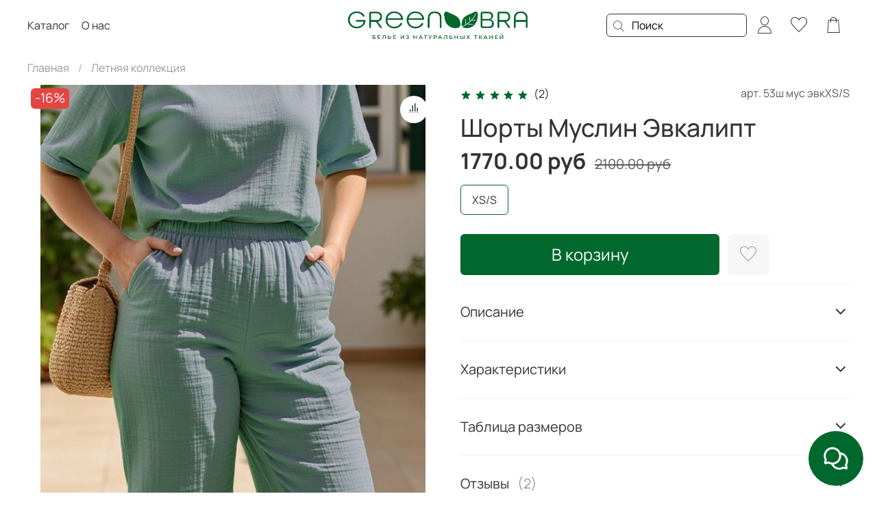

--- FILE ---
content_type: text/plain
request_url: https://www.google-analytics.com/j/collect?v=1&_v=j102&a=480614422&t=pageview&_s=1&dl=https%3A%2F%2Fgreenbra.ru%2Fproduct%2Fshorty-muslin-evkalipt&ul=en-us%40posix&dt=%D0%A8%D0%BE%D1%80%D1%82%D1%8B%20%D0%9C%D1%83%D1%81%D0%BB%D0%B8%D0%BD%20%D0%AD%D0%B2%D0%BA%D0%B0%D0%BB%D0%B8%D0%BF%D1%82&sr=1280x720&vp=1280x720&_u=YGBAgEABAAAAACAAI~&jid=1142004674&gjid=912448723&cid=1558453071.1769686929&tid=UA-99740667-1&_gid=1263817252.1769686929&_slc=1&gtm=45He61r1h1n81P5BSLLFv840662725za200zd840662725&gcd=13l3l3l3l1l1&dma=0&tag_exp=103116026~103200004~104527906~104528501~104684208~104684211~115616985~115938466~115938468~116185181~116185182~116988316~116992598~117041587&z=37423295
body_size: -449
content:
2,cG-6154PR72HW